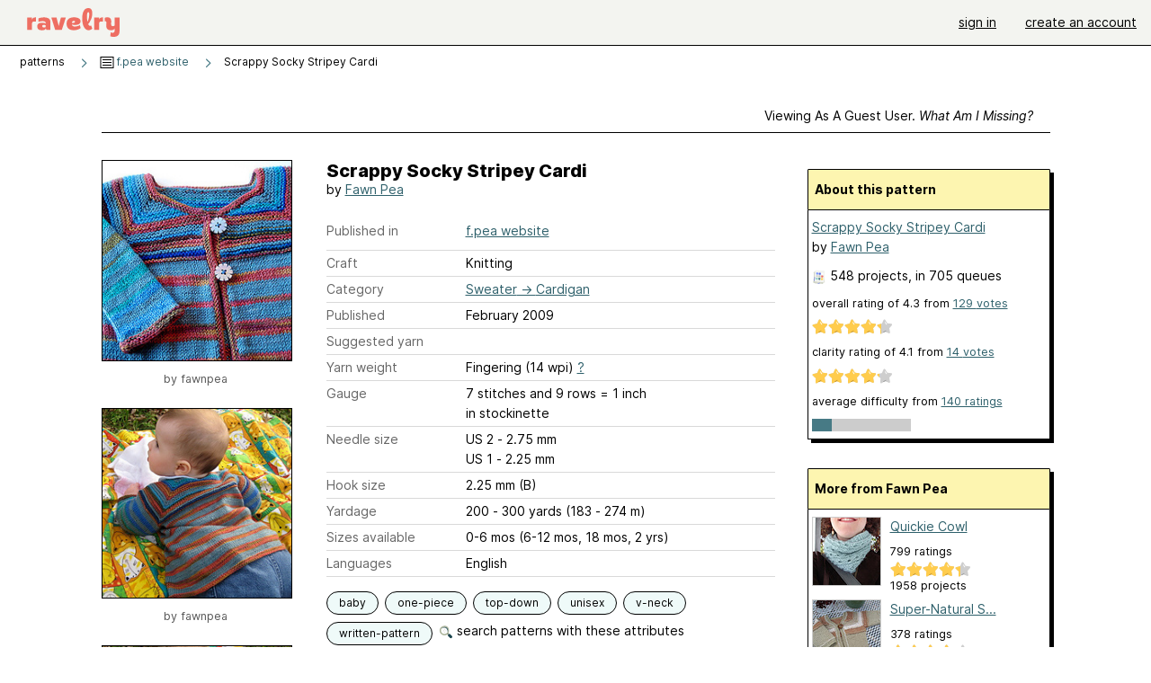

--- FILE ---
content_type: text/html; charset=utf-8
request_url: https://www.ravelry.com/patterns/library/scrappy-socky-stripey-cardi
body_size: 6997
content:
<!DOCTYPE html>
<html class="with_scroll_padding" data-large-font="0" lang="en" xml:lang="en" xmlns="http://www.w3.org/1999/xhtml">
<head>
<title>Ravelry: Scrappy Socky Stripey Cardi pattern by Fawn Pea</title>
<meta content="text/html; charset=utf-8" http-equiv="Content-Type" />
<meta content="UiQxd5Y2h5iJ4tpaRkrKrvFBvSP1mF4hZYY7Nh0iBeY=" id="authenticity-token" name="authenticity-token" />
<meta content="origin-when-crossorigin" name="referrer" />
<meta content="noodp" name="robots" />
<meta content="&#x000A;This baby jacket is a great way to use up leftover sock yarn and make a fun little sweater at the same time. This pattern uses three different leftover yarns – one is a solid, one is variegated, and one is self-striping. You can mix yours up however you like. I also varied the width of my stripes as I knitted – make yours as varied or as regular as you like (you don’t have to follow the charts provided). You can hardly go wrong! Just make sure that your sock yarns are all the same weight and fiber content (more or less). Using superwash yarn is a good idea to keep this little garment easy-care." name="Description" />
<meta content="Ravelry" name="application-name" />
<meta content="Ravelry" name="apple-mobile-web-app-title" />
<link rel="manifest" href="/manifest.webmanifest?v=20231002">
<link href="https://style-cdn.ravelrycache.com/stylesheets/ravelry_legacy_v1_2_2511201357.css" rel="Stylesheet" type="text/css" />
<link href="https://style-cdn.ravelrycache.com/stylesheets/ravelry_components_v1_2_2511201817.css" rel="Stylesheet" type="text/css" />


<script src="https://style-cdn.ravelrycache.com/javascripts/base11_2406161035.js" type="text/javascript"></script>
<script src="https://style-cdn.ravelrycache.com/javascripts/ravelry_2512040932.js" type="text/javascript"></script>





<link rel="apple-touch-icon" sizes="57x57" href="/images/assets/favicons/apple-touch-icon-57x57.png?v=2">
<link rel="apple-touch-icon" sizes="60x60" href="/images/assets/favicons/apple-touch-icon-60x60.png?v=2">
<link rel="apple-touch-icon" sizes="72x72" href="/images/assets/favicons/apple-touch-icon-72x72.png?v=2">
<link rel="apple-touch-icon" sizes="76x76" href="/images/assets/favicons/apple-touch-icon-76x76.png?v=2">
<link rel="apple-touch-icon" sizes="114x114" href="/images/assets/favicons/apple-touch-icon-114x114.png?v=2">
<link rel="apple-touch-icon" sizes="120x120" href="/images/assets/favicons/apple-touch-icon-120x120.png?v=2">
<link rel="apple-touch-icon" sizes="144x144" href="/images/assets/favicons/apple-touch-icon-144x144.png?v=2">
<link rel="apple-touch-icon" sizes="152x152" href="/images/assets/favicons/apple-touch-icon-152x152.png?v=2">
<link rel="apple-touch-icon" sizes="180x180" href="/images/assets/favicons/apple-touch-icon-180x180.png?v=2">
<link rel="icon" type="image/png" href="/images/assets/favicons/android-chrome-192x192.png?v=2" sizes="192x192">
<link rel="icon" type="image/png" href="/images/assets/favicons/favicon-16x16.png?v=2" sizes="16x16">
<link rel="icon" type="image/png" href="/images/assets/favicons/favicon-32x32.png?v=2" sizes="32x32">
<link rel="icon" type="image/png" href="/images/assets/favicons/favicon-96x96.png?v=2" sizes="96x96">
<meta name="msapplication-TileImage" content="/images/assets/favicons/mstile-144x144.png?v=2">
<meta content="@ravelry" name="twitter:site">
<meta content="summary_large_image" name="twitter:card">
<meta content="Scrappy Socky Stripey Cardi pattern by Fawn Pea" name="twitter:title">
<meta content="
This baby jacket is a great way to use up leftover sock yarn and make a fun little sweater at the same time. This pattern uses three different leftover yarns – one is a solid, one is variegated, and one is self-striping. You can mix yours up however you like. I also varied the width of my stripes as I knitted – make yours as varied or as regular as you like (you don’t have to follow the charts provided). You can hardly go wrong! Just make sure that your sock yarns are all the same weight and fiber content (more or less). Using superwash yarn is a good idea to keep this little garment easy-care.
" name="twitter:description">
<meta content="https://images4-f.ravelrycache.com/flickr/3/2/9/3292068258/3292068258.jpg" name="twitter:image:src">
<meta content="https://images4-f.ravelrycache.com/flickr/3/2/9/3292068258/3292068258.jpg" name="twitter:image">
<meta content="Ravelry" property="og:site_name">
<meta content="Scrappy Socky Stripey Cardi pattern by Fawn Pea" property="og:title">
<meta content="
This baby jacket is a great way to use up leftover sock yarn and make a fun little sweater at the same time. This pattern uses three different leftover yarns – one is a solid, one is variegated, and one is self-striping. You can mix yours up however you like. I also varied the width of my stripes as I knitted – make yours as varied or as regular as you like (you don’t have to follow the charts provided). You can hardly go wrong! Just make sure that your sock yarns are all the same weight and fiber content (more or less). Using superwash yarn is a good idea to keep this little garment easy-care.
" property="og:description">
<meta content="https://images4-g.ravelrycache.com/flickr/3/2/9/3292068258/3292068258_n.jpg" property="og:image">
<meta content="1470700618" property="og:updated_time">

<link rel="search" type="application/opensearchdescription+xml" title="Ravelry" href="http://www.ravelry.com/search.xml">
<script async defer data-domain="ravelry.com" src="https://plausible.io/js/plausible.js"></script>
</head>
<body class="patterns patterns_show show_action  with_responsive with_subnavigation with_subnavigation--all   wide_core_item_page normal with_frontend_v1_2 with_navigation_v2 with_typeface_default theme_automatic theme_merino theme_light_merino">
<div id="page">
<div data-autohide-nav-touch="1" data-autohide-nav="0" data-disable-auto-emoji="0" data-disable-facebook="0" data-disable-forums-menu="0" data-disable-magic-mentions="0" data-disable-quick-magic-links="0" data-flair-week="0" data-light-theme="merino" data-photos-add-to-tail="0" data-photos-auto-edit="0" data-stop-gifs="0" data-theme-disable-switching="0" data-theme="merino" id="user_preference_data" style="display: none"></div>
<div id="page_header">
<div class="navigation_v2" id="navigation_v2" role="navigation">
<span class="navigation_v2__pillarbox navigation_v2__pillarbox--first"></span>
<a class="navigation_v2__logo rsp_hidden" href="/">
<img alt="Ravelry Logo" class="navigation_v2__logo__secondary navigation_v2__logo__secondary--guest rsp_hidden" id="navigation_logo_secondary" src="https://style-cdn.ravelrycache.com/images/assets/logos/secondary.svg" style="display: none;" />
<img alt="Ravelry Logo" class="navigation_v2__logo__text" id="navigation_logo_text" src="https://style-cdn.ravelrycache.com/images/assets/logos/primary.svg" />
</a>
<a href="/" class="rsp_only navigation_v2__tab navigation_v2__tab--active">ravelry</a>
<a class="navigation_v2__tab registered_preview" href="#" style="display: none;">patterns</a>
<a class="navigation_v2__tab registered_preview" href="#" style="display: none;">yarns</a>
<a class="navigation_v2__tab registered_preview" href="#" style="display: none;">people</a>
<a class="navigation_v2__tab registered_preview" href="#" style="display: none;">groups</a>
<span class="navigation_v2__spacer navigation_v2__spacer--guestlogin"></span>
<a class="navigation_v2__tab registered_preview" href="#" style="display: none;">forums</a>
<a class="navigation_v2__tab registered_preview" href="#" style="display: none;">my notebook</a>
<a class="rsp_only navigation_v2__tab navigation_v2__tab--guestlogin" href="/" title="Ravelry">
<img alt="" src="https://style-cdn.ravelrycache.com/images/assets/logos/primary.svg" />
</a>
<div class="navigation_v2__tab navigation_v2__tab--guestlogin">
<a href="/account/login?return_to=/patterns/library/scrappy-socky-stripey-cardi">sign in</a>
</div>
<div class="navigation_v2__tab navigation_v2__tab--guestlogin">
<a href="/invitations">create an account</a>
</div>
<span class="rsp_only navigation_v2__spacer navigation_v2__spacer--guestlogin"></span>
<span class="navigation_v2__pillarbox navigation_v2__pillarbox--last"></span>
</div>
</div>
<div id="searchlight_window">
<div class="searchlight_dialog">
<div class="searchlight_dialog__search">
<form autocomplete="off" class="fancy_form searchlight_dialog__form" onsubmit="R.searchlight.search(); return false;">
<input autocomplete="off" class="searchlight_dialog__search_box" id="searchlight_dialog_input" placeholder="search by name: patterns, yarns, people..." type="text" />
<img alt="" aria-hidden="true" class="searchlight_dialog__progress icon_16 o-icon--loading_tiny_alternate o-icon o-icon--xs" id="searchlight_dialog_progress" src="https://style-cdn.ravelrycache.com/images/assets/icons/ui/tiny-loader.svg?v=34" style="display: none;" />
</form>
<div class="searchlight_dialog__results" id="searchlight_dialog_results"></div>
<div class="searchlight_dialog__advanced_links" id="searchlight_dialog_links">
<div style="padding-bottom: 1em;">
advanced search
</div>
<ul class="searchlight_dialog__advanced_links__list">
<li><a href="/patterns/search#query=" class="searchlight_dialog__advanced_links__link" id="searchlight_patterns_advanced">patterns</a></li>
<li><a href="/projects/search#query=" class="searchlight_dialog__advanced_links__link">projects</a></li>
<li><a href="/designers/search#query=" class="searchlight_dialog__advanced_links__link">designers</a></li>
<li><a href="/sources/search#query=" class="searchlight_dialog__advanced_links__link">sources</a></li>
</ul>
<ul class="searchlight_dialog__advanced_links__list">
<li><a href="/yarns/search#query=" class="searchlight_dialog__advanced_links__link">yarns</a></li>
<li><a href="/stash/search#query=" class="searchlight_dialog__advanced_links__link">stashes</a></li>
<li><a href="/shops/search#query=" class="searchlight_dialog__advanced_links__link">yarn shops</a></li>
<li><a href="/yarns/brands/search#query=" class="searchlight_dialog__advanced_links__link">brands</a></li>
<li><a href="/fiber/stash/search#query=" class="searchlight_dialog__advanced_links__link">fiber</a></li>
</ul>
<ul class="searchlight_dialog__advanced_links__list">
<li><a href="/people/search#query=" class="searchlight_dialog__advanced_links__link">people</a></li>
<li><a href="/groups/search#alive=yes&amp;query=" class="searchlight_dialog__advanced_links__link">groups</a></li>
<li><a href="/discuss/search#query=&amp;view=posts" class="searchlight_dialog__advanced_links__link">forum posts</a></li>
<li><a href="/discuss/search#query=&amp;view=topics" class="searchlight_dialog__advanced_links__link">topics</a></li>
<li><a href="/events/search#query=" class="searchlight_dialog__advanced_links__link">events</a></li>
</ul>
<div style="clear:both;" class="c_d"></div>

</div>
</div>
<div class="searchlight_dialog__recently_viewed" id="searchlight_dialog_recently_viewed"></div>
<div class="searchlight_dialog__saved_searches" id="searchlight_dialog_saved_searches"></div>
<div style="clear:both;" class="c_d"></div>
</div>

</div>
<div id="content" role="main">
<div id="main"></div>
<div class="page_title">
Scrappy Socky Stripey Cardi
<span class="page_title__subtitle">
by <a href="https://www.ravelry.com/designers/fawn-pea">Fawn Pea</a>
</span>
</div>
<div class="rsp_only" id="mobile_tool_buttons" style="display: none"></div>
<div class="heading patterns_heading rsp_hidden">
<h2 class="breadcrumbs  breadcrumbs--subnavigation"><span class="navigation_v2__pillarbox navigation_v2__pillarbox--first"></span><span class="breadcrumbs__crumbs"><span class="breadcrumbs__crumb"><strong><span class="r_link_to ">patterns</span></strong></span> <span class="breadcrumb_divider breadcrumbs__divider">></span> <span class="breadcrumbs__crumb"><span class="breadcrumbs__crumb__menu" data-menu-content-url="https://www.ravelry.com/patterns/library/scrappy-socky-stripey-cardi/navigation_sources"><a href="https://www.ravelry.com/patterns/sources/fpea-website"><img alt="" class="breadcrumbs__indicator subnavigation_only" src="https://style-cdn.ravelrycache.com/images/breadcrumb-menu-indicator.png" srcset="https://style-cdn.ravelrycache.com/images/breadcrumb-menu-indicator.png 1x, https://style-cdn.ravelrycache.com/images/breadcrumb-menu-indicator-2x.png 2x" /> f.pea website</a><div class="breadcrumbs__menu " style="position: absolute; display: none;"><ul aria-haspopup="true" class="navigation_v2__menu"></ul></div></span></span> <span class="breadcrumb_divider breadcrumbs__divider">></span> <span class="breadcrumbs__crumb breadcrumbs__crumb--active">Scrappy Socky Stripey Cardi</span></span> <span class="breadcrumbs__tools"></span><span class="navigation_v2__pillarbox navigation_v2__pillarbox--last"></span></h2></div>
<div class="core_item_container editor tab_bar_container tab_bar_container--guest tab_bar_container--with_button_box tab_bar_container--with_hero">
<div class="tabs tabs--subnavigation tabs--tab_builder tab_bar_responsive tabs--subnavigation_overflowable tabs--with_page_type tabs--tabset_pattern tab_bar_responsive--with_counts tab_bar_responsive--with_border tab_bar_responsive--with_ellipsis_menu patterns_tabs" data-tabset-id="pattern" id="tabset"><div class="tabs__shim"></div><div class="tabs__sections tabs__sections--subnavigation"><ul class="rsp_hidden tabs__sections__page_type"><li><img alt="" aria-hidden="true" class="icon_16 o-icon--patterns o-icon o-icon--xs" src="https://style-cdn.ravelrycache.com/images/assets/icons/patterns.svg?v=34" /> Pattern</li></ul><ul class="rsp_hidden tabs__sections__default"><li class="tab_bar_container__guest_link"><span class="static_tab" id="guest_tab"><a href="#" onclick="R.patterns.previewRegisteredFeatures(); return false;">Viewing as a guest user. <span>What am I missing?</span><div class="c-navigation_indicator"><div class="c-navigation_indicator__snake"></div></div></a></span></li> <li aria-current="page" id="current"><span class="static_tab" id="show_tab"><a href="https://www.ravelry.com/patterns/library/scrappy-socky-stripey-cardi">details<div class="c-navigation_indicator"><div class="c-navigation_indicator__snake"></div></div></a></span></li> <li class="tab_bar_responsive__overflow"><span class="static_tab" id="yarns_tab"><a href="https://www.ravelry.com/patterns/library/scrappy-socky-stripey-cardi/yarns">yarn ideas<div class="c-navigation_indicator"><div class="c-navigation_indicator__snake"></div></div></a></span></li> <li><span class="static_tab" id="people_tab"><a href="https://www.ravelry.com/patterns/library/scrappy-socky-stripey-cardi/people">projects (548)<div class="c-navigation_indicator"><div class="c-navigation_indicator__snake"></div></div></a></span></li> <li class="tab_bar_responsive__overflow"><span class="static_tab" id="posts_tab"><a href="https://www.ravelry.com/patterns/library/scrappy-socky-stripey-cardi/posts">blog posts (10)<div class="c-navigation_indicator"><div class="c-navigation_indicator__snake"></div></div></a></span></li> <li class="tab_bar_responsive__overflow--auto"><span class="static_tab" id="comments_tab"><a href="https://www.ravelry.com/patterns/library/scrappy-socky-stripey-cardi/comments">comments (11)<div class="c-navigation_indicator"><div class="c-navigation_indicator__snake"></div></div></a></span></li> <li class="tab_bar_responsive__overflow"><span class="static_tab" id="threads_tab"><a href="https://www.ravelry.com/patterns/library/scrappy-socky-stripey-cardi/threads">forum posts (71)<div class="c-navigation_indicator"><div class="c-navigation_indicator__snake"></div></div></a></span></li> <li class="tab_bar_responsive__overflow rsp_only"><span class="static_tab" id="editors_tab"><a href="https://www.ravelry.com/patterns/library/scrappy-socky-stripey-cardi/editors"> editing<div class="c-navigation_indicator"><div class="c-navigation_indicator__snake"></div></div></a></span></li> <li><span class="static_tab" id="ellipsis_tab"><a class="rsp_hidden" href="#" onclick="R.quicknav.open('https://www.ravelry.com/patterns/library/scrappy-socky-stripey-cardi/navigation_quicknav'); return false;" title="More..."><img alt="More options" class="icon_16 o-icon--more_menu_horizontal o-icon o-icon--xs" id="navigation_selector_109977" src="https://style-cdn.ravelrycache.com/images/assets/icons/more-horizontal-on-light.svg?v=34" title="More options" /><div class="c-navigation_indicator"><div class="c-navigation_indicator__snake"></div></div></a></span></li></ul><a class="tabs__overflow_indicator subnavigation_only"><img alt="Expand" class="icon_16 o-icon--tabs_expand o-icon o-icon--xs" src="https://style-cdn.ravelrycache.com/images/assets/icons/arrow-double-chevron-right.svg?v=34" /></a><ul class="tabs__sections__priority rsp_hidden"><li aria-current="page" id="current"><span class="static_tab" id="show_tab"><a href="https://www.ravelry.com/patterns/library/scrappy-socky-stripey-cardi">details<div class="c-navigation_indicator"><div class="c-navigation_indicator__snake"></div></div></a></span></li></ul></div><div class="tabs__shim"></div><ul class="tabs__legacy"><li class="tab_bar_container__guest_link"><span class="static_tab" id="guest_tab"><a href="#" onclick="R.patterns.previewRegisteredFeatures(); return false;">Viewing as a guest user. <span>What am I missing?</span><div class="c-navigation_indicator"><div class="c-navigation_indicator__snake"></div></div></a></span></li> <li aria-current="page" id="current"><span class="static_tab" id="show_tab"><a href="https://www.ravelry.com/patterns/library/scrappy-socky-stripey-cardi">details<div class="c-navigation_indicator"><div class="c-navigation_indicator__snake"></div></div></a></span></li> <li class="tab_bar_responsive__overflow"><span class="static_tab" id="yarns_tab"><a href="https://www.ravelry.com/patterns/library/scrappy-socky-stripey-cardi/yarns">yarn ideas<div class="c-navigation_indicator"><div class="c-navigation_indicator__snake"></div></div></a></span></li> <li><span class="static_tab" id="people_tab"><a href="https://www.ravelry.com/patterns/library/scrappy-socky-stripey-cardi/people">projects (548)<div class="c-navigation_indicator"><div class="c-navigation_indicator__snake"></div></div></a></span></li> <li class="tab_bar_responsive__overflow"><span class="static_tab" id="posts_tab"><a href="https://www.ravelry.com/patterns/library/scrappy-socky-stripey-cardi/posts">blog posts (10)<div class="c-navigation_indicator"><div class="c-navigation_indicator__snake"></div></div></a></span></li> <li class="tab_bar_responsive__overflow--auto"><span class="static_tab" id="comments_tab"><a href="https://www.ravelry.com/patterns/library/scrappy-socky-stripey-cardi/comments">comments (11)<div class="c-navigation_indicator"><div class="c-navigation_indicator__snake"></div></div></a></span></li> <li class="tab_bar_responsive__overflow"><span class="static_tab" id="threads_tab"><a href="https://www.ravelry.com/patterns/library/scrappy-socky-stripey-cardi/threads">forum posts (71)<div class="c-navigation_indicator"><div class="c-navigation_indicator__snake"></div></div></a></span></li> <li class="tab_bar_responsive__overflow rsp_only"><span class="static_tab" id="editors_tab"><a href="https://www.ravelry.com/patterns/library/scrappy-socky-stripey-cardi/editors"> editing<div class="c-navigation_indicator"><div class="c-navigation_indicator__snake"></div></div></a></span></li> <li><span class="static_tab" id="ellipsis_tab"><a class="rsp_hidden" href="#" onclick="R.quicknav.open('https://www.ravelry.com/patterns/library/scrappy-socky-stripey-cardi/navigation_quicknav'); return false;" title="More..."><img alt="More options" class="icon_16 o-icon--more_menu_horizontal o-icon o-icon--xs" id="navigation_selector_109977" src="https://style-cdn.ravelrycache.com/images/assets/icons/more-horizontal-on-light.svg?v=34" title="More options" /><div class="c-navigation_indicator"><div class="c-navigation_indicator__snake"></div></div></a></span></li><li class="tab_bar_responsive__spacer rsp_only"></li><li class="tab_bar_responsive__show_more rsp_only"><span class="static_tab" id="responsive_more_tab"><a href="#">•••<div class="c-navigation_indicator"><div class="c-navigation_indicator__snake"></div></div></a></span></li></ul></div><div class="panels">
<div class="panel core_item_panel" id="show_panel">
<div class="photo_gallery_container" data-debug="none" id="pattern_gallery_container">
<div class="photo_gallery_hero rsp_only">
<div class="touch_gallery__item" id="slideshow_element">
<img class="lazy_srcset lazy_srcset--loading" data-lazy-srcset="https://images4-g.ravelrycache.com/flickr/3/2/9/3292068258/3292068258_n.jpg 1x, https://images4-f.ravelrycache.com/flickr/3/2/9/3292068258/3292068258.jpg 2x" height="133.33333333333331vw" id="hero_photo_5641139" onclick="R.photos.responsiveFullscreen(this); return false;" src="https://images4-g.ravelrycache.com/flickr/3/2/9/3292068258/3292068258_t.jpg" />
</div>
</div>

<div class="photo_gallery resizable_photo_gallery resizable_photo_gallery--size_4">
<div class="photo_gallery__section photo_gallery__section--1 section">
<div class="photo_border framed_photo photo_gallery__border "><div class="photo_frame photo_gallery__frame real_photo"><div class="photo photo_gallery__photo full_height_photo zoomable_photo" id="photo_5641139"><picture><source media="(max-width: 487px)" srcset="[data-uri]" /><img alt="" class="" data-image-height="222" data-image-width="296" data-photo-id="5641139" height="false" src="https://images4-g.ravelrycache.com/flickr/3/2/9/3292068258/3292068258_n.jpg" srcset="https://images4-g.ravelrycache.com/flickr/3/2/9/3292068258/3292068258_n.jpg 1x, https://images4-f.ravelrycache.com/flickr/3/2/9/3292068258/3292068258.jpg 2x" style="left: -45px;width: 296px; max-width: 296px;" width="296" /></picture></div></div></div>
<div class="copyright rsp_hidden">
by <span class="r_link_to ">fawnpea</span>
</div>
</div>
<div class="photo_gallery__section photo_gallery__section--2 section">
<div class="photo_border framed_photo photo_gallery__border "><div class="photo_frame photo_gallery__frame real_photo"><div class="photo photo_gallery__photo zoomable_photo" id="photo_59719175"><picture><source media="(max-width: 487px)" srcset="[data-uri]" /><img alt="" class="" data-image-height="222" data-image-width="296" data-photo-id="59719175" height="222" src="https://images4-g.ravelrycache.com/flickr/4/1/2/4126287390/4126287390_n.jpg" srcset="https://images4-g.ravelrycache.com/flickr/4/1/2/4126287390/4126287390_n.jpg 1x, https://images4-g.ravelrycache.com/flickr/4/1/2/4126287390/4126287390.jpg 2x" style="left: -38px;top: -12px;width: 296px; max-width: 296px;" width="296" /></picture></div></div></div>
<div class="copyright rsp_hidden">
by <span class="r_link_to ">fawnpea</span>
</div>
</div>
<div class="photo_gallery__section photo_gallery__section--3 section">
<div class="photo_border framed_photo photo_gallery__border "><div class="photo_frame photo_gallery__frame real_photo"><div class="photo photo_gallery__photo zoomable_photo" id="photo_8915776"><picture><source media="(max-width: 487px)" srcset="[data-uri]" /><img alt="" class="" data-image-height="222" data-image-width="296" data-photo-id="8915776" height="222" src="https://images4-g.ravelrycache.com/flickr/4/1/2/4126287390/4126287390_n.jpg" srcset="https://images4-g.ravelrycache.com/flickr/4/1/2/4126287390/4126287390_n.jpg 1x, https://images4-g.ravelrycache.com/flickr/4/1/2/4126287390/4126287390.jpg 2x" style="left: -44px;top: -11px;width: 296px; max-width: 296px;" width="296" /></picture></div></div></div>
<div class="copyright rsp_hidden">
by <span class="r_link_to ">fawnpea</span>
</div>
</div>
<div class="photo_gallery__section photo_gallery__section--4 section">
<div class="photo_border framed_photo photo_gallery__border "><div class="photo_frame photo_gallery__frame real_photo"><div class="photo photo_gallery__photo zoomable_photo" id="photo_5641143"><picture><source media="(max-width: 487px)" srcset="[data-uri]" /><img alt="" class="" data-image-height="243" data-image-width="210" data-photo-id="5641143" height="243" src="https://images4-f.ravelrycache.com/flickr/3/2/9/3292068556/3292068556_n.jpg" srcset="https://images4-f.ravelrycache.com/flickr/3/2/9/3292068556/3292068556_n.jpg 1x, https://images4-f.ravelrycache.com/flickr/3/2/9/3292068556/3292068556.jpg 2x" style="left: 0px;top: -33px;width: 210px; max-width: 210px;" width="210" /></picture></div></div></div>
<div class="copyright rsp_hidden">
by <span class="r_link_to ">fawnpea</span>
</div>
</div>
<div style="clear:both;" class="c_d"></div>
<div class="buy_box_section rsp_hidden" style="text-align: center; margin-right: 21px; padding-top: 10px;">

</div>

</div>
</div>

<div class="show view_core_item view_core_item--legacy core_item_content">
<h2 class="rsp_hidden">
Scrappy Socky Stripey Cardi

</h2>
<div class="pattern_author core_item_content__attribution">
by <a href="https://www.ravelry.com/designers/fawn-pea">Fawn Pea</a>
</div>
<div class="fields core_item_inner core_item_content__fields">
<fieldset>
<div class="field core_item_content__field">
<label class="core_item_content__label">Published in</label>
<div class="value">
<div class="source" style="margin-bottom: .5em;">
<a href="https://www.ravelry.com/patterns/sources/fpea-website">f.pea website</a>
</div>

</div>
</div>
<div class="field core_item_content__field">
<label class="core_item_content__label">Craft</label>
<div class="value">
Knitting
</div>
</div>
<div class="field core_item_content__field">
<label class="core_item_content__label">Category</label>
<div class="value">
<div class="category"><a href="/patterns/popular/cardigan"><span>Sweater</span> &rarr; <span>Cardigan</span></a></div>
</div>
</div>
<div class="field core_item_content__field">
<label class="core_item_content__label">Published</label>
<div class="value">
February
2009
</div>
</div>
<div class="field core_item_content__field">
<label class="core_item_content__label">
Suggested yarn
</label>
<div class="value core_item_content__value"></div>
</div>
<div class="field core_item_content__field" id="in_my_stash_uncached" style="display: none;"></div>
<div class="field core_item_content__field" id="queued_uncached" style="display: none;"></div>
<div class="field core_item_content__field">
<label class="core_item_content__label">
Yarn weight
</label>
<div class="value">
Fingering (14 wpi)
<a href="#" onclick="R.utils.popup({title: 'Yarn weight help', height: 400, width: 780, url: '/help/yarn/weights?highlight=5'}); return false;"> ? </a>
</div>
</div>
<div class="field core_item_content__field">
<label class="core_item_content__label">Gauge</label>
<div class="value">
7 stitches and 9 rows = 1 inch<br class='rsp_hidden'/> in stockinette
</div>
</div>
<div class="field core_item_content__field">
<label class="core_item_content__label">Needle size</label>
<div class="value">US 2  - 2.75 mm</div>
<div class="value">US 1  - 2.25 mm</div>
</div>
<div class="field core_item_content__field">
<label class="core_item_content__label">Hook size</label>
<div class="value">2.25 mm (B)</div>
</div>
<div class="field core_item_content__field">
<label class="core_item_content__label">Yardage</label>
<div class="value">
200 - 300 yards (183 - 274 m)
</div>
</div>
<div class="field core_item_content__field">
<label class="core_item_content__label">Sizes available</label>
<div class="value">
0-6 mos (6-12 mos, 18 mos, 2 yrs)
</div>
</div>
<div class="field core_item_content__field core_item_content__field--languages" id="language_field">
<label class="core_item_content__label">Languages</label>
<div class="value">
<span class="core_item_content__field__language">
English
</span>
</div>
</div>

<div class="core_item__tags">
<div class="value" style="margin-left: 0; margin-top: 16px;">
<ul class="tag_set">
<li class="tag">
<a href="/patterns/attributes/baby" title="birth to 12  months">baby</a>
</li>
<li class="tag">
<a href="/patterns/attributes/one-piece" title="worked in one piece, either seamlessly or with seams.">one-piece</a>
</li>
<li class="tag">
<a href="/patterns/attributes/top-down" title="worked from the top of the garment/accessory toward the bottom.">top-down</a>
</li>
<li class="collapsable_tag collapsed_tag tag">
<a href="/patterns/attributes/unisex" title="Used or worn by anyone">unisex</a>
</li>
<li class="collapsable_tag collapsed_tag tag">
<a href="/patterns/attributes/v-neck" title="a neckline with straight sides that meet at a pointed bottom.">v-neck</a>
</li>
<li class="collapsable_tag collapsed_tag tag">
<a href="/patterns/attributes/written-pattern" title="uses words to describe the techniques involved">written-pattern</a>
</li>
<li class="more_tags rsp_only">
<a href="#" onclick="R.patterns.showAllTags(); return false;">3 more attributes...</a>
</li>
<li class="more_tags more_tags--collapse rsp_only" style="display: none;">
<a href="#" onclick="R.patterns.toggleTags(false); return false;">show less...</a>
</li>
<li style="background: transparent;">
<a class="with_img" href="#" id="similar_search_link" onclick="R.patterns.similarSearch(109977); return false;" style="background-color: transparent; white-space: nowrap;"><img alt="Search" class="inline icon_16 o-icon--search_label o-icon o-icon--xs" height="16" src="https://style-cdn.ravelrycache.com/images/assets/icons/search-general.svg?v=34" style="border: none;" title="build a similar search" width="16" /> search patterns with these attributes</a>
</li>
</ul>
<div style="clear:both;" class="c_d"></div>
</div>
</div>
</fieldset>
</div>
<div id="prenotes" style="scroll-margin: 6rem;"></div>
<div class="downloadable core_item_content__text_block responsive_stack--1 rsp_hidden">
<!-- / buy box placeholder -->
</div>
<div class="downloadable core_item_content__text_block">
<a href="http://fpea.blogspot.com/2009/02/free-pattern-friday-scrappy-socky.html" rel="noopener" target="_blank"><img alt="" aria-hidden="true" class="icon_16 o-icon--external_link o-icon o-icon--xs" src="https://style-cdn.ravelrycache.com/images/assets/icons/external-link.svg?v=34" /></a>
This pattern is
<a href="http://fpea.blogspot.com/2009/02/free-pattern-friday-scrappy-socky.html" rel="noopener" target="_blank">available for <strong>free</strong>.</a>

</div>
<div class="notes markdown core_item_content__text_block core_item_content__text_block--notes">

<p>This baby jacket is a great way to use up leftover sock yarn and make a fun little sweater at the same time. This pattern uses three different leftover yarns – one is a solid, one is variegated, and one is self-striping. You can mix yours up however you like. I also varied the width of my stripes as I knitted – make yours as varied or as regular as you like (you don’t have to follow the charts provided). You can hardly go wrong! Just make sure that your sock yarns are all the same weight and fiber content (more or less). Using superwash yarn is a good idea to keep this little garment easy-care.</p>

</div>
<div class="link core_item_content__text_block">
For more information, see:
<a href="http://fpea.blogspot.com/2009/02/free-pattern-friday-scrappy-socky.html" rel="noopener" target="_blank">http://fpea.blogspot.com/2009/02/free-pattern-friday...</a>
</div>
</div>
<div class="sidebar core_item_sidebar core_item_sidebar--patterns">
<div class="registered_preview rsp_hidden" id="tool_buttons" style="display: none;">
<div id="button_box">
<a class="button favorites_button" href="#">
<img alt="" aria-hidden="true" class="icon_16 o-icon--favorites_add o-icon o-icon--xs" src="https://style-cdn.ravelrycache.com/images/assets/icons/favorites.svg?v=34" />
<span>save in favorites</span>
</a>
<a class="button queue_button" href="#">
<img alt="" aria-hidden="true" class="icon_16 o-icon--queue_add o-icon o-icon--xs" src="https://style-cdn.ravelrycache.com/images/assets/icons/queue.svg?v=34" />
<span>add to queue</span>
</a>
</div>
</div>
<div style="clear:both;" class="c_d"></div>
<div class="rsp_hidden" id="pattern_source">
</div>
<div class="pattern_summary">
<div class="pattern_summary box box--sidebar box--notebook">
<div class="box_title box_title--sidebar">
About this pattern
</div>
<div class="box_contents box_contents--sidebar" data-pattern-id="109977" id="pattern_summary_content">
<div class="pattern_name item">
<a href="https://www.ravelry.com/patterns/library/scrappy-socky-stripey-cardi" class="fn">Scrappy Socky Stripey Cardi</a>
</div>
<div class="pattern_author">by <a href="https://www.ravelry.com/designers/fawn-pea">Fawn Pea</a></div>
<div class="pattern_people summary_box_people">
<img alt="" aria-hidden="true" class="inline icon_16 o-icon--projects o-icon o-icon--xs" src="https://style-cdn.ravelrycache.com/images/assets/icons/projects.svg?v=34" />
<span class="r_link_to ">548 projects</span>,
in 705 queues

</div>
<div>
<div class="average" style="font-size: .9em; padding-bottom: .5em;">
overall rating
of
<span class="rating">4.3</span>
from
<a href="#" onclick="R.patterns.showStatistics(109977); return false;"><span class='votes'>129 </span> votes</a>
</div>
<div class="inline_stars"><div class="rating-foreground inline_stars_rating" style="width:77px;" title="4.263565891472868 out of 5"></div></div>
<div class="average" style="font-size: .9em; padding-bottom: .5em;">
clarity rating
of
<span class="rating">4.1</span>
from
<a href="#" onclick="R.patterns.showStatistics(109977); return false;"><span class='votes'>14 </span> votes</a>
</div>
<div class="inline_stars"><div class="rating-foreground inline_stars_rating" style="width:75px;" title="4.14 out of 5"></div></div>
<div class="average" style="font-size: .9em; padding-bottom: .5em;">
average difficulty from
<a href="#" onclick="R.patterns.showStatistics(109977); return false;">140 ratings</a>
</div>
<ul class="rating bar_rating" id="pattern_109977_difficulty">
<li class="filled"></li>
<li class="filled"></li>
<li></li>
<li></li>
<li></li>
<li></li>
<li></li>
<li></li>
<li></li>
<li></li>
</ul>
<div style="clear:both;" class="c_d"></div>
</div>
</div>
<div style="clear:both;" class="c_d"></div>
</div>
<div class="user_editable">
</div>

</div>
<div class="yarn_summary">

</div>
<div class="author_summary">
<div class="box box--sidebar">
<div class="box_title box_title--sidebar">
More from Fawn Pea
</div>
<div class="box_contents box_contents--sidebar">
<div class="c-media_medium pattern">
<div class="c-media_medium__figure thumbnail thumbnail--with_photo">
<a href="https://www.ravelry.com/patterns/library/quickie-cowl" title="Quickie Cowl"><img alt="Quickie Cowl pattern " src="https://images4-f.ravelrycache.com/uploads/fawnpea/562603314/330106818_5ac2660ddd_z_square.jpg" /></a>
</div>
<div class="c-media_medium__body details">
<div class="name"><a href="https://www.ravelry.com/patterns/library/quickie-cowl">Quickie Cowl</a></div>
<div class="rating_count">799 ratings</div>
<div class="rating"><div class="inline_stars"><div class="rating-foreground inline_stars_rating" style="width:78px;" title="4.351689612015019 out of 5"></div></div></div>
<div class="people">
1958 projects
</div>
</div>
<div style="clear:both;" class="c_d"></div>
</div>
<div class="c-media_medium pattern">
<div class="c-media_medium__figure thumbnail thumbnail--with_photo">
<a href="https://www.ravelry.com/patterns/library/super-natural-stripes" title="Super-Natural Stripes"><img alt="Super-Natural Stripes pattern " src="https://images4-f.ravelrycache.com/uploads/fawnpea/562625135/851657876_3f408408dd_z_square.jpg" /></a>
</div>
<div class="c-media_medium__body details">
<div class="name"><a href="https://www.ravelry.com/patterns/library/super-natural-stripes">Super-Natural S...</a></div>
<div class="rating_count">378 ratings</div>
<div class="rating"><div class="inline_stars"><div class="rating-foreground inline_stars_rating" style="width:77px;" title="4.26984126984127 out of 5"></div></div></div>
<div class="people">
1030 projects
</div>
</div>
<div style="clear:both;" class="c_d"></div>
</div>
<div class="c-media_medium pattern">
<div class="c-media_medium__figure thumbnail thumbnail--with_photo">
<a href="https://www.ravelry.com/patterns/library/wildflower-socks" title="Wildflower Socks"><img alt="Wildflower Socks pattern " src="https://images4-f.ravelrycache.com/uploads/fawnpea/562583253/299560844_e77706f119_z_square.jpg" /></a>
</div>
<div class="c-media_medium__body details">
<div class="name"><a href="https://www.ravelry.com/patterns/library/wildflower-socks">Wildflower Socks</a></div>
<div class="rating_count">118 ratings</div>
<div class="rating"><div class="inline_stars"><div class="rating-foreground inline_stars_rating" style="width:78px;" title="4.3474576271186445 out of 5"></div></div></div>
<div class="people">
273 projects
</div>
</div>
<div style="clear:both;" class="c_d"></div>
</div>
<a href="https://www.ravelry.com/designers/fawn-pea">See them all...</a>
<div style="clear:both;" class="c_d"></div>
</div>
</div>

</div>
<div class="bundle_summary" id="bundle_summary">
</div>
<ul class="page_date_sidebar">
<li>
First published: February 2009
</li>
<li>
Page created: February 21, 2009
</li>
<li>
<a href="https://www.ravelry.com/patterns/library/scrappy-socky-stripey-cardi/editors">Last updated: August  8, 2016 <span>&hellip;</span></a>
</li>
<li id="visits_today" style="visibility: hidden;">
<span id="visits_today_count"></span>
<span>visits in the last 24 hours</span>
</li>
<li id="visits_now" style="visibility: hidden;">
<span id="visits_now_count"></span>
<span>visitors right now</span>
</li>
</ul>

</div>


<div style="clear:both;" class="c_d"></div>
</div>
</div>
</div>
<div style="clear:both;" class="c_d"></div>

</div>
<div style="clear:both;" class="c_d"></div>
<div id="prefooter"></div>
</div>

<div aria-live="polite" class="visually_hidden u-sr-only" id="aria_live"></div>
<div class="c-footer" id="footer" role="contentinfo">
<div class="linkbar">
<a href="/">Home</a>
 | 
<a href="/about">About Us</a>
 | 
<a href="/advertisers">Advertising</a>
 | 
<a href="/purchasefinder">Purchase Finder</a>
 | 
<a href="/help">Help</a>
 | 
<a href="/about/apps">Mobile & Apps</a>
 | 
<a href="/groups/ravelry-api">API</a>
 | 
<a href="https://ravelry.statuspage.io">Site Status</a>
 | 
<a href="/about/terms">Terms of Use</a>
&amp;
<a href="/about/privacy">Privacy</a>
<a href="/help/logos" style="background-color: transparent;" title="Ravelry logos and icons"><img alt="" height="20" src="https://style-cdn.ravelrycache.com/images/assets/logos/secondary.svg?v=6" style="vertical-align: top;" width="20" /></a>
<img alt="Pride Flag" height="20" src="https://style-cdn.ravelrycache.com/images/assets/ravelry/pride.svg?v=34" style="vertical-align: top;" />
</div>
</div>
<script>var wmd_options = { output: 'Markdown', lineLength: 40, buttons: 'bold italic | link blockquote | youtube | ol ul heading h', autostart: false };</script>
<script defer="defer" src="https://www.ravelry.com/javascripts/wmd/wmd-ravelry.js?v=25" type="text/javascript"></script>

<script type="text/javascript">
//<![CDATA[
addDOMLoadEvent(function() { applyDelayedEditors(); });
//]]>
</script>





</body>
</html>


--- FILE ---
content_type: application/javascript
request_url: https://www.ravelry.com/javascripts/wmd/wmd-ravelry.js?v=25
body_size: 290
content:
var Attacklab=Attacklab||{};
Attacklab.wmd_env={};
Attacklab.account_options={};
Attacklab.wmd_defaults={version:1,output:"HTML",lineLength:40,delayLoad:false};
if(!Attacklab.wmd){
Attacklab.wmd=function(){
Attacklab.loadEnv=function(){
var _1=function(_2){
if(!_2){
return;
}
for(var _3 in _2){
Attacklab.wmd_env[_3]=_2[_3];
}
};
_1(Attacklab.wmd_defaults);
_1(Attacklab.account_options);
_1(top["wmd_options"]);
Attacklab.full=true;
var _4="bold italic | link blockquote code image youtube mp3 | ol ul heading hr";
Attacklab.wmd_env.buttons=Attacklab.wmd_env.buttons||_4;
};
Attacklab.loadEnv();
var _5=["showdown.js?v=24","wmd-base-ravelry.js?v=25","wmd-plus.js?v=25"];
var _6=function(_7){
};
Attacklab.fileLoaded=function(_8){
arguments.callee.count=arguments.callee.count||0;
if(++arguments.callee.count>=_5.length){
var go=function(){
Attacklab.wmdBase();
Attacklab.Util.startEditor();
};
if(Attacklab.wmd_env.delayLoad){
window.setTimeout(go,0);
}else{
go();
}
}
};
Attacklab.editorInit=function(){
Attacklab.wmdPlus();
};
var _a=function(_b,_c){
var _d=Attacklab.basePath+_b;
if(_c){
_d+="?nocache="+(new Date()).getTime();
}
var _e=document.createElement("script");
_e.src=_d;
top.document.documentElement.firstChild.appendChild(_e);
};
var _f=function(_10){
var _11=RegExp("(.*)"+_10+"(\\?(.+))?$","g");
var _12=document.getElementsByTagName("script");
for(var i=0;i<_12.length;i++){
if(_11.test(_12[i].src)){
var _14=RegExp.$1;
if(/wmd-editor.com/.test(_12[i].src)){
return null;
}
return _14;
}
}
};
Attacklab.basePath=_f("wmd-ravelry.js")||"/javascripts/wmd/";
for(var f,i=0;f=_5[i];i++){
_a(f,false);
}
};
Attacklab.wmd();
}

